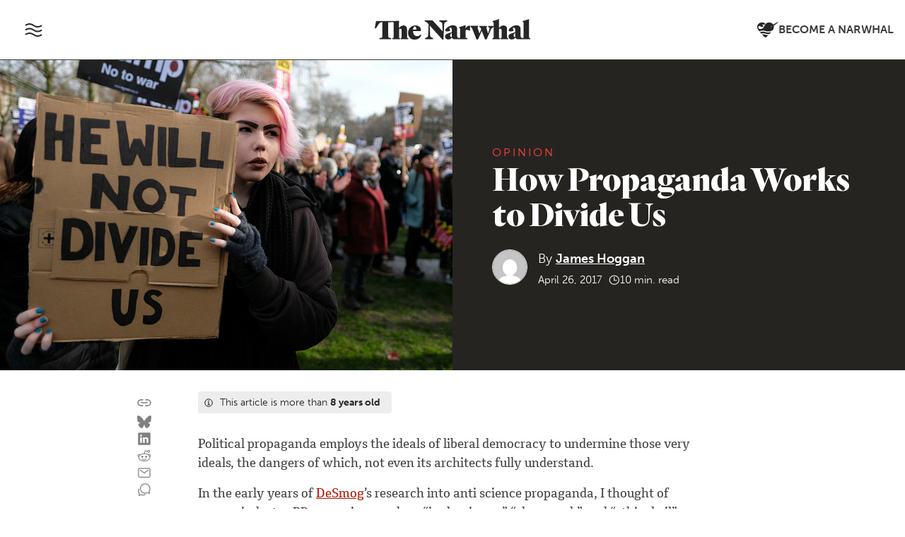

--- FILE ---
content_type: text/html; charset=utf-8
request_url: https://www.google.com/recaptcha/api2/anchor?ar=1&k=6LdqXrcZAAAAAMz-eLqMJbUrWXSfpD8SWvdBbDr_&co=aHR0cHM6Ly90aGVuYXJ3aGFsLmNhOjQ0Mw..&hl=en&v=PoyoqOPhxBO7pBk68S4YbpHZ&size=invisible&anchor-ms=20000&execute-ms=30000&cb=miunb8nihy2n
body_size: 48605
content:
<!DOCTYPE HTML><html dir="ltr" lang="en"><head><meta http-equiv="Content-Type" content="text/html; charset=UTF-8">
<meta http-equiv="X-UA-Compatible" content="IE=edge">
<title>reCAPTCHA</title>
<style type="text/css">
/* cyrillic-ext */
@font-face {
  font-family: 'Roboto';
  font-style: normal;
  font-weight: 400;
  font-stretch: 100%;
  src: url(//fonts.gstatic.com/s/roboto/v48/KFO7CnqEu92Fr1ME7kSn66aGLdTylUAMa3GUBHMdazTgWw.woff2) format('woff2');
  unicode-range: U+0460-052F, U+1C80-1C8A, U+20B4, U+2DE0-2DFF, U+A640-A69F, U+FE2E-FE2F;
}
/* cyrillic */
@font-face {
  font-family: 'Roboto';
  font-style: normal;
  font-weight: 400;
  font-stretch: 100%;
  src: url(//fonts.gstatic.com/s/roboto/v48/KFO7CnqEu92Fr1ME7kSn66aGLdTylUAMa3iUBHMdazTgWw.woff2) format('woff2');
  unicode-range: U+0301, U+0400-045F, U+0490-0491, U+04B0-04B1, U+2116;
}
/* greek-ext */
@font-face {
  font-family: 'Roboto';
  font-style: normal;
  font-weight: 400;
  font-stretch: 100%;
  src: url(//fonts.gstatic.com/s/roboto/v48/KFO7CnqEu92Fr1ME7kSn66aGLdTylUAMa3CUBHMdazTgWw.woff2) format('woff2');
  unicode-range: U+1F00-1FFF;
}
/* greek */
@font-face {
  font-family: 'Roboto';
  font-style: normal;
  font-weight: 400;
  font-stretch: 100%;
  src: url(//fonts.gstatic.com/s/roboto/v48/KFO7CnqEu92Fr1ME7kSn66aGLdTylUAMa3-UBHMdazTgWw.woff2) format('woff2');
  unicode-range: U+0370-0377, U+037A-037F, U+0384-038A, U+038C, U+038E-03A1, U+03A3-03FF;
}
/* math */
@font-face {
  font-family: 'Roboto';
  font-style: normal;
  font-weight: 400;
  font-stretch: 100%;
  src: url(//fonts.gstatic.com/s/roboto/v48/KFO7CnqEu92Fr1ME7kSn66aGLdTylUAMawCUBHMdazTgWw.woff2) format('woff2');
  unicode-range: U+0302-0303, U+0305, U+0307-0308, U+0310, U+0312, U+0315, U+031A, U+0326-0327, U+032C, U+032F-0330, U+0332-0333, U+0338, U+033A, U+0346, U+034D, U+0391-03A1, U+03A3-03A9, U+03B1-03C9, U+03D1, U+03D5-03D6, U+03F0-03F1, U+03F4-03F5, U+2016-2017, U+2034-2038, U+203C, U+2040, U+2043, U+2047, U+2050, U+2057, U+205F, U+2070-2071, U+2074-208E, U+2090-209C, U+20D0-20DC, U+20E1, U+20E5-20EF, U+2100-2112, U+2114-2115, U+2117-2121, U+2123-214F, U+2190, U+2192, U+2194-21AE, U+21B0-21E5, U+21F1-21F2, U+21F4-2211, U+2213-2214, U+2216-22FF, U+2308-230B, U+2310, U+2319, U+231C-2321, U+2336-237A, U+237C, U+2395, U+239B-23B7, U+23D0, U+23DC-23E1, U+2474-2475, U+25AF, U+25B3, U+25B7, U+25BD, U+25C1, U+25CA, U+25CC, U+25FB, U+266D-266F, U+27C0-27FF, U+2900-2AFF, U+2B0E-2B11, U+2B30-2B4C, U+2BFE, U+3030, U+FF5B, U+FF5D, U+1D400-1D7FF, U+1EE00-1EEFF;
}
/* symbols */
@font-face {
  font-family: 'Roboto';
  font-style: normal;
  font-weight: 400;
  font-stretch: 100%;
  src: url(//fonts.gstatic.com/s/roboto/v48/KFO7CnqEu92Fr1ME7kSn66aGLdTylUAMaxKUBHMdazTgWw.woff2) format('woff2');
  unicode-range: U+0001-000C, U+000E-001F, U+007F-009F, U+20DD-20E0, U+20E2-20E4, U+2150-218F, U+2190, U+2192, U+2194-2199, U+21AF, U+21E6-21F0, U+21F3, U+2218-2219, U+2299, U+22C4-22C6, U+2300-243F, U+2440-244A, U+2460-24FF, U+25A0-27BF, U+2800-28FF, U+2921-2922, U+2981, U+29BF, U+29EB, U+2B00-2BFF, U+4DC0-4DFF, U+FFF9-FFFB, U+10140-1018E, U+10190-1019C, U+101A0, U+101D0-101FD, U+102E0-102FB, U+10E60-10E7E, U+1D2C0-1D2D3, U+1D2E0-1D37F, U+1F000-1F0FF, U+1F100-1F1AD, U+1F1E6-1F1FF, U+1F30D-1F30F, U+1F315, U+1F31C, U+1F31E, U+1F320-1F32C, U+1F336, U+1F378, U+1F37D, U+1F382, U+1F393-1F39F, U+1F3A7-1F3A8, U+1F3AC-1F3AF, U+1F3C2, U+1F3C4-1F3C6, U+1F3CA-1F3CE, U+1F3D4-1F3E0, U+1F3ED, U+1F3F1-1F3F3, U+1F3F5-1F3F7, U+1F408, U+1F415, U+1F41F, U+1F426, U+1F43F, U+1F441-1F442, U+1F444, U+1F446-1F449, U+1F44C-1F44E, U+1F453, U+1F46A, U+1F47D, U+1F4A3, U+1F4B0, U+1F4B3, U+1F4B9, U+1F4BB, U+1F4BF, U+1F4C8-1F4CB, U+1F4D6, U+1F4DA, U+1F4DF, U+1F4E3-1F4E6, U+1F4EA-1F4ED, U+1F4F7, U+1F4F9-1F4FB, U+1F4FD-1F4FE, U+1F503, U+1F507-1F50B, U+1F50D, U+1F512-1F513, U+1F53E-1F54A, U+1F54F-1F5FA, U+1F610, U+1F650-1F67F, U+1F687, U+1F68D, U+1F691, U+1F694, U+1F698, U+1F6AD, U+1F6B2, U+1F6B9-1F6BA, U+1F6BC, U+1F6C6-1F6CF, U+1F6D3-1F6D7, U+1F6E0-1F6EA, U+1F6F0-1F6F3, U+1F6F7-1F6FC, U+1F700-1F7FF, U+1F800-1F80B, U+1F810-1F847, U+1F850-1F859, U+1F860-1F887, U+1F890-1F8AD, U+1F8B0-1F8BB, U+1F8C0-1F8C1, U+1F900-1F90B, U+1F93B, U+1F946, U+1F984, U+1F996, U+1F9E9, U+1FA00-1FA6F, U+1FA70-1FA7C, U+1FA80-1FA89, U+1FA8F-1FAC6, U+1FACE-1FADC, U+1FADF-1FAE9, U+1FAF0-1FAF8, U+1FB00-1FBFF;
}
/* vietnamese */
@font-face {
  font-family: 'Roboto';
  font-style: normal;
  font-weight: 400;
  font-stretch: 100%;
  src: url(//fonts.gstatic.com/s/roboto/v48/KFO7CnqEu92Fr1ME7kSn66aGLdTylUAMa3OUBHMdazTgWw.woff2) format('woff2');
  unicode-range: U+0102-0103, U+0110-0111, U+0128-0129, U+0168-0169, U+01A0-01A1, U+01AF-01B0, U+0300-0301, U+0303-0304, U+0308-0309, U+0323, U+0329, U+1EA0-1EF9, U+20AB;
}
/* latin-ext */
@font-face {
  font-family: 'Roboto';
  font-style: normal;
  font-weight: 400;
  font-stretch: 100%;
  src: url(//fonts.gstatic.com/s/roboto/v48/KFO7CnqEu92Fr1ME7kSn66aGLdTylUAMa3KUBHMdazTgWw.woff2) format('woff2');
  unicode-range: U+0100-02BA, U+02BD-02C5, U+02C7-02CC, U+02CE-02D7, U+02DD-02FF, U+0304, U+0308, U+0329, U+1D00-1DBF, U+1E00-1E9F, U+1EF2-1EFF, U+2020, U+20A0-20AB, U+20AD-20C0, U+2113, U+2C60-2C7F, U+A720-A7FF;
}
/* latin */
@font-face {
  font-family: 'Roboto';
  font-style: normal;
  font-weight: 400;
  font-stretch: 100%;
  src: url(//fonts.gstatic.com/s/roboto/v48/KFO7CnqEu92Fr1ME7kSn66aGLdTylUAMa3yUBHMdazQ.woff2) format('woff2');
  unicode-range: U+0000-00FF, U+0131, U+0152-0153, U+02BB-02BC, U+02C6, U+02DA, U+02DC, U+0304, U+0308, U+0329, U+2000-206F, U+20AC, U+2122, U+2191, U+2193, U+2212, U+2215, U+FEFF, U+FFFD;
}
/* cyrillic-ext */
@font-face {
  font-family: 'Roboto';
  font-style: normal;
  font-weight: 500;
  font-stretch: 100%;
  src: url(//fonts.gstatic.com/s/roboto/v48/KFO7CnqEu92Fr1ME7kSn66aGLdTylUAMa3GUBHMdazTgWw.woff2) format('woff2');
  unicode-range: U+0460-052F, U+1C80-1C8A, U+20B4, U+2DE0-2DFF, U+A640-A69F, U+FE2E-FE2F;
}
/* cyrillic */
@font-face {
  font-family: 'Roboto';
  font-style: normal;
  font-weight: 500;
  font-stretch: 100%;
  src: url(//fonts.gstatic.com/s/roboto/v48/KFO7CnqEu92Fr1ME7kSn66aGLdTylUAMa3iUBHMdazTgWw.woff2) format('woff2');
  unicode-range: U+0301, U+0400-045F, U+0490-0491, U+04B0-04B1, U+2116;
}
/* greek-ext */
@font-face {
  font-family: 'Roboto';
  font-style: normal;
  font-weight: 500;
  font-stretch: 100%;
  src: url(//fonts.gstatic.com/s/roboto/v48/KFO7CnqEu92Fr1ME7kSn66aGLdTylUAMa3CUBHMdazTgWw.woff2) format('woff2');
  unicode-range: U+1F00-1FFF;
}
/* greek */
@font-face {
  font-family: 'Roboto';
  font-style: normal;
  font-weight: 500;
  font-stretch: 100%;
  src: url(//fonts.gstatic.com/s/roboto/v48/KFO7CnqEu92Fr1ME7kSn66aGLdTylUAMa3-UBHMdazTgWw.woff2) format('woff2');
  unicode-range: U+0370-0377, U+037A-037F, U+0384-038A, U+038C, U+038E-03A1, U+03A3-03FF;
}
/* math */
@font-face {
  font-family: 'Roboto';
  font-style: normal;
  font-weight: 500;
  font-stretch: 100%;
  src: url(//fonts.gstatic.com/s/roboto/v48/KFO7CnqEu92Fr1ME7kSn66aGLdTylUAMawCUBHMdazTgWw.woff2) format('woff2');
  unicode-range: U+0302-0303, U+0305, U+0307-0308, U+0310, U+0312, U+0315, U+031A, U+0326-0327, U+032C, U+032F-0330, U+0332-0333, U+0338, U+033A, U+0346, U+034D, U+0391-03A1, U+03A3-03A9, U+03B1-03C9, U+03D1, U+03D5-03D6, U+03F0-03F1, U+03F4-03F5, U+2016-2017, U+2034-2038, U+203C, U+2040, U+2043, U+2047, U+2050, U+2057, U+205F, U+2070-2071, U+2074-208E, U+2090-209C, U+20D0-20DC, U+20E1, U+20E5-20EF, U+2100-2112, U+2114-2115, U+2117-2121, U+2123-214F, U+2190, U+2192, U+2194-21AE, U+21B0-21E5, U+21F1-21F2, U+21F4-2211, U+2213-2214, U+2216-22FF, U+2308-230B, U+2310, U+2319, U+231C-2321, U+2336-237A, U+237C, U+2395, U+239B-23B7, U+23D0, U+23DC-23E1, U+2474-2475, U+25AF, U+25B3, U+25B7, U+25BD, U+25C1, U+25CA, U+25CC, U+25FB, U+266D-266F, U+27C0-27FF, U+2900-2AFF, U+2B0E-2B11, U+2B30-2B4C, U+2BFE, U+3030, U+FF5B, U+FF5D, U+1D400-1D7FF, U+1EE00-1EEFF;
}
/* symbols */
@font-face {
  font-family: 'Roboto';
  font-style: normal;
  font-weight: 500;
  font-stretch: 100%;
  src: url(//fonts.gstatic.com/s/roboto/v48/KFO7CnqEu92Fr1ME7kSn66aGLdTylUAMaxKUBHMdazTgWw.woff2) format('woff2');
  unicode-range: U+0001-000C, U+000E-001F, U+007F-009F, U+20DD-20E0, U+20E2-20E4, U+2150-218F, U+2190, U+2192, U+2194-2199, U+21AF, U+21E6-21F0, U+21F3, U+2218-2219, U+2299, U+22C4-22C6, U+2300-243F, U+2440-244A, U+2460-24FF, U+25A0-27BF, U+2800-28FF, U+2921-2922, U+2981, U+29BF, U+29EB, U+2B00-2BFF, U+4DC0-4DFF, U+FFF9-FFFB, U+10140-1018E, U+10190-1019C, U+101A0, U+101D0-101FD, U+102E0-102FB, U+10E60-10E7E, U+1D2C0-1D2D3, U+1D2E0-1D37F, U+1F000-1F0FF, U+1F100-1F1AD, U+1F1E6-1F1FF, U+1F30D-1F30F, U+1F315, U+1F31C, U+1F31E, U+1F320-1F32C, U+1F336, U+1F378, U+1F37D, U+1F382, U+1F393-1F39F, U+1F3A7-1F3A8, U+1F3AC-1F3AF, U+1F3C2, U+1F3C4-1F3C6, U+1F3CA-1F3CE, U+1F3D4-1F3E0, U+1F3ED, U+1F3F1-1F3F3, U+1F3F5-1F3F7, U+1F408, U+1F415, U+1F41F, U+1F426, U+1F43F, U+1F441-1F442, U+1F444, U+1F446-1F449, U+1F44C-1F44E, U+1F453, U+1F46A, U+1F47D, U+1F4A3, U+1F4B0, U+1F4B3, U+1F4B9, U+1F4BB, U+1F4BF, U+1F4C8-1F4CB, U+1F4D6, U+1F4DA, U+1F4DF, U+1F4E3-1F4E6, U+1F4EA-1F4ED, U+1F4F7, U+1F4F9-1F4FB, U+1F4FD-1F4FE, U+1F503, U+1F507-1F50B, U+1F50D, U+1F512-1F513, U+1F53E-1F54A, U+1F54F-1F5FA, U+1F610, U+1F650-1F67F, U+1F687, U+1F68D, U+1F691, U+1F694, U+1F698, U+1F6AD, U+1F6B2, U+1F6B9-1F6BA, U+1F6BC, U+1F6C6-1F6CF, U+1F6D3-1F6D7, U+1F6E0-1F6EA, U+1F6F0-1F6F3, U+1F6F7-1F6FC, U+1F700-1F7FF, U+1F800-1F80B, U+1F810-1F847, U+1F850-1F859, U+1F860-1F887, U+1F890-1F8AD, U+1F8B0-1F8BB, U+1F8C0-1F8C1, U+1F900-1F90B, U+1F93B, U+1F946, U+1F984, U+1F996, U+1F9E9, U+1FA00-1FA6F, U+1FA70-1FA7C, U+1FA80-1FA89, U+1FA8F-1FAC6, U+1FACE-1FADC, U+1FADF-1FAE9, U+1FAF0-1FAF8, U+1FB00-1FBFF;
}
/* vietnamese */
@font-face {
  font-family: 'Roboto';
  font-style: normal;
  font-weight: 500;
  font-stretch: 100%;
  src: url(//fonts.gstatic.com/s/roboto/v48/KFO7CnqEu92Fr1ME7kSn66aGLdTylUAMa3OUBHMdazTgWw.woff2) format('woff2');
  unicode-range: U+0102-0103, U+0110-0111, U+0128-0129, U+0168-0169, U+01A0-01A1, U+01AF-01B0, U+0300-0301, U+0303-0304, U+0308-0309, U+0323, U+0329, U+1EA0-1EF9, U+20AB;
}
/* latin-ext */
@font-face {
  font-family: 'Roboto';
  font-style: normal;
  font-weight: 500;
  font-stretch: 100%;
  src: url(//fonts.gstatic.com/s/roboto/v48/KFO7CnqEu92Fr1ME7kSn66aGLdTylUAMa3KUBHMdazTgWw.woff2) format('woff2');
  unicode-range: U+0100-02BA, U+02BD-02C5, U+02C7-02CC, U+02CE-02D7, U+02DD-02FF, U+0304, U+0308, U+0329, U+1D00-1DBF, U+1E00-1E9F, U+1EF2-1EFF, U+2020, U+20A0-20AB, U+20AD-20C0, U+2113, U+2C60-2C7F, U+A720-A7FF;
}
/* latin */
@font-face {
  font-family: 'Roboto';
  font-style: normal;
  font-weight: 500;
  font-stretch: 100%;
  src: url(//fonts.gstatic.com/s/roboto/v48/KFO7CnqEu92Fr1ME7kSn66aGLdTylUAMa3yUBHMdazQ.woff2) format('woff2');
  unicode-range: U+0000-00FF, U+0131, U+0152-0153, U+02BB-02BC, U+02C6, U+02DA, U+02DC, U+0304, U+0308, U+0329, U+2000-206F, U+20AC, U+2122, U+2191, U+2193, U+2212, U+2215, U+FEFF, U+FFFD;
}
/* cyrillic-ext */
@font-face {
  font-family: 'Roboto';
  font-style: normal;
  font-weight: 900;
  font-stretch: 100%;
  src: url(//fonts.gstatic.com/s/roboto/v48/KFO7CnqEu92Fr1ME7kSn66aGLdTylUAMa3GUBHMdazTgWw.woff2) format('woff2');
  unicode-range: U+0460-052F, U+1C80-1C8A, U+20B4, U+2DE0-2DFF, U+A640-A69F, U+FE2E-FE2F;
}
/* cyrillic */
@font-face {
  font-family: 'Roboto';
  font-style: normal;
  font-weight: 900;
  font-stretch: 100%;
  src: url(//fonts.gstatic.com/s/roboto/v48/KFO7CnqEu92Fr1ME7kSn66aGLdTylUAMa3iUBHMdazTgWw.woff2) format('woff2');
  unicode-range: U+0301, U+0400-045F, U+0490-0491, U+04B0-04B1, U+2116;
}
/* greek-ext */
@font-face {
  font-family: 'Roboto';
  font-style: normal;
  font-weight: 900;
  font-stretch: 100%;
  src: url(//fonts.gstatic.com/s/roboto/v48/KFO7CnqEu92Fr1ME7kSn66aGLdTylUAMa3CUBHMdazTgWw.woff2) format('woff2');
  unicode-range: U+1F00-1FFF;
}
/* greek */
@font-face {
  font-family: 'Roboto';
  font-style: normal;
  font-weight: 900;
  font-stretch: 100%;
  src: url(//fonts.gstatic.com/s/roboto/v48/KFO7CnqEu92Fr1ME7kSn66aGLdTylUAMa3-UBHMdazTgWw.woff2) format('woff2');
  unicode-range: U+0370-0377, U+037A-037F, U+0384-038A, U+038C, U+038E-03A1, U+03A3-03FF;
}
/* math */
@font-face {
  font-family: 'Roboto';
  font-style: normal;
  font-weight: 900;
  font-stretch: 100%;
  src: url(//fonts.gstatic.com/s/roboto/v48/KFO7CnqEu92Fr1ME7kSn66aGLdTylUAMawCUBHMdazTgWw.woff2) format('woff2');
  unicode-range: U+0302-0303, U+0305, U+0307-0308, U+0310, U+0312, U+0315, U+031A, U+0326-0327, U+032C, U+032F-0330, U+0332-0333, U+0338, U+033A, U+0346, U+034D, U+0391-03A1, U+03A3-03A9, U+03B1-03C9, U+03D1, U+03D5-03D6, U+03F0-03F1, U+03F4-03F5, U+2016-2017, U+2034-2038, U+203C, U+2040, U+2043, U+2047, U+2050, U+2057, U+205F, U+2070-2071, U+2074-208E, U+2090-209C, U+20D0-20DC, U+20E1, U+20E5-20EF, U+2100-2112, U+2114-2115, U+2117-2121, U+2123-214F, U+2190, U+2192, U+2194-21AE, U+21B0-21E5, U+21F1-21F2, U+21F4-2211, U+2213-2214, U+2216-22FF, U+2308-230B, U+2310, U+2319, U+231C-2321, U+2336-237A, U+237C, U+2395, U+239B-23B7, U+23D0, U+23DC-23E1, U+2474-2475, U+25AF, U+25B3, U+25B7, U+25BD, U+25C1, U+25CA, U+25CC, U+25FB, U+266D-266F, U+27C0-27FF, U+2900-2AFF, U+2B0E-2B11, U+2B30-2B4C, U+2BFE, U+3030, U+FF5B, U+FF5D, U+1D400-1D7FF, U+1EE00-1EEFF;
}
/* symbols */
@font-face {
  font-family: 'Roboto';
  font-style: normal;
  font-weight: 900;
  font-stretch: 100%;
  src: url(//fonts.gstatic.com/s/roboto/v48/KFO7CnqEu92Fr1ME7kSn66aGLdTylUAMaxKUBHMdazTgWw.woff2) format('woff2');
  unicode-range: U+0001-000C, U+000E-001F, U+007F-009F, U+20DD-20E0, U+20E2-20E4, U+2150-218F, U+2190, U+2192, U+2194-2199, U+21AF, U+21E6-21F0, U+21F3, U+2218-2219, U+2299, U+22C4-22C6, U+2300-243F, U+2440-244A, U+2460-24FF, U+25A0-27BF, U+2800-28FF, U+2921-2922, U+2981, U+29BF, U+29EB, U+2B00-2BFF, U+4DC0-4DFF, U+FFF9-FFFB, U+10140-1018E, U+10190-1019C, U+101A0, U+101D0-101FD, U+102E0-102FB, U+10E60-10E7E, U+1D2C0-1D2D3, U+1D2E0-1D37F, U+1F000-1F0FF, U+1F100-1F1AD, U+1F1E6-1F1FF, U+1F30D-1F30F, U+1F315, U+1F31C, U+1F31E, U+1F320-1F32C, U+1F336, U+1F378, U+1F37D, U+1F382, U+1F393-1F39F, U+1F3A7-1F3A8, U+1F3AC-1F3AF, U+1F3C2, U+1F3C4-1F3C6, U+1F3CA-1F3CE, U+1F3D4-1F3E0, U+1F3ED, U+1F3F1-1F3F3, U+1F3F5-1F3F7, U+1F408, U+1F415, U+1F41F, U+1F426, U+1F43F, U+1F441-1F442, U+1F444, U+1F446-1F449, U+1F44C-1F44E, U+1F453, U+1F46A, U+1F47D, U+1F4A3, U+1F4B0, U+1F4B3, U+1F4B9, U+1F4BB, U+1F4BF, U+1F4C8-1F4CB, U+1F4D6, U+1F4DA, U+1F4DF, U+1F4E3-1F4E6, U+1F4EA-1F4ED, U+1F4F7, U+1F4F9-1F4FB, U+1F4FD-1F4FE, U+1F503, U+1F507-1F50B, U+1F50D, U+1F512-1F513, U+1F53E-1F54A, U+1F54F-1F5FA, U+1F610, U+1F650-1F67F, U+1F687, U+1F68D, U+1F691, U+1F694, U+1F698, U+1F6AD, U+1F6B2, U+1F6B9-1F6BA, U+1F6BC, U+1F6C6-1F6CF, U+1F6D3-1F6D7, U+1F6E0-1F6EA, U+1F6F0-1F6F3, U+1F6F7-1F6FC, U+1F700-1F7FF, U+1F800-1F80B, U+1F810-1F847, U+1F850-1F859, U+1F860-1F887, U+1F890-1F8AD, U+1F8B0-1F8BB, U+1F8C0-1F8C1, U+1F900-1F90B, U+1F93B, U+1F946, U+1F984, U+1F996, U+1F9E9, U+1FA00-1FA6F, U+1FA70-1FA7C, U+1FA80-1FA89, U+1FA8F-1FAC6, U+1FACE-1FADC, U+1FADF-1FAE9, U+1FAF0-1FAF8, U+1FB00-1FBFF;
}
/* vietnamese */
@font-face {
  font-family: 'Roboto';
  font-style: normal;
  font-weight: 900;
  font-stretch: 100%;
  src: url(//fonts.gstatic.com/s/roboto/v48/KFO7CnqEu92Fr1ME7kSn66aGLdTylUAMa3OUBHMdazTgWw.woff2) format('woff2');
  unicode-range: U+0102-0103, U+0110-0111, U+0128-0129, U+0168-0169, U+01A0-01A1, U+01AF-01B0, U+0300-0301, U+0303-0304, U+0308-0309, U+0323, U+0329, U+1EA0-1EF9, U+20AB;
}
/* latin-ext */
@font-face {
  font-family: 'Roboto';
  font-style: normal;
  font-weight: 900;
  font-stretch: 100%;
  src: url(//fonts.gstatic.com/s/roboto/v48/KFO7CnqEu92Fr1ME7kSn66aGLdTylUAMa3KUBHMdazTgWw.woff2) format('woff2');
  unicode-range: U+0100-02BA, U+02BD-02C5, U+02C7-02CC, U+02CE-02D7, U+02DD-02FF, U+0304, U+0308, U+0329, U+1D00-1DBF, U+1E00-1E9F, U+1EF2-1EFF, U+2020, U+20A0-20AB, U+20AD-20C0, U+2113, U+2C60-2C7F, U+A720-A7FF;
}
/* latin */
@font-face {
  font-family: 'Roboto';
  font-style: normal;
  font-weight: 900;
  font-stretch: 100%;
  src: url(//fonts.gstatic.com/s/roboto/v48/KFO7CnqEu92Fr1ME7kSn66aGLdTylUAMa3yUBHMdazQ.woff2) format('woff2');
  unicode-range: U+0000-00FF, U+0131, U+0152-0153, U+02BB-02BC, U+02C6, U+02DA, U+02DC, U+0304, U+0308, U+0329, U+2000-206F, U+20AC, U+2122, U+2191, U+2193, U+2212, U+2215, U+FEFF, U+FFFD;
}

</style>
<link rel="stylesheet" type="text/css" href="https://www.gstatic.com/recaptcha/releases/PoyoqOPhxBO7pBk68S4YbpHZ/styles__ltr.css">
<script nonce="dDRJg_IpKW2E8yL58sYZmg" type="text/javascript">window['__recaptcha_api'] = 'https://www.google.com/recaptcha/api2/';</script>
<script type="text/javascript" src="https://www.gstatic.com/recaptcha/releases/PoyoqOPhxBO7pBk68S4YbpHZ/recaptcha__en.js" nonce="dDRJg_IpKW2E8yL58sYZmg">
      
    </script></head>
<body><div id="rc-anchor-alert" class="rc-anchor-alert"></div>
<input type="hidden" id="recaptcha-token" value="[base64]">
<script type="text/javascript" nonce="dDRJg_IpKW2E8yL58sYZmg">
      recaptcha.anchor.Main.init("[\x22ainput\x22,[\x22bgdata\x22,\x22\x22,\[base64]/[base64]/[base64]/[base64]/[base64]/[base64]/KGcoTywyNTMsTy5PKSxVRyhPLEMpKTpnKE8sMjUzLEMpLE8pKSxsKSksTykpfSxieT1mdW5jdGlvbihDLE8sdSxsKXtmb3IobD0odT1SKEMpLDApO08+MDtPLS0pbD1sPDw4fFooQyk7ZyhDLHUsbCl9LFVHPWZ1bmN0aW9uKEMsTyl7Qy5pLmxlbmd0aD4xMDQ/[base64]/[base64]/[base64]/[base64]/[base64]/[base64]/[base64]\\u003d\x22,\[base64]\\u003d\x22,\[base64]/[base64]/CnxDDoTgxO8OeScKVw6DDpH/DqcOcw5jDsEbDoUzDokbCtcK9w6xww6wkE1ofAsKFwpfCvw/[base64]/CscO0b03DrH8lwpNwwrRzwpQnwqozwp8odWzDs1fDjMOTCS88IBDCicK2wqk4FWfCrcOrZSnCqTnDqMKAM8KzAcKAGMOJw5NwwrvDs2vCjAzDuBAbw6rCpcK2eRxiw6dgesODbcOMw6J/JcOGJ09EQHNNwoUUCwvChwDCoMOmfnfDu8OxwpPDlsKaJwAYwrjCnMOsw4PCqVfClQUQbgptPsKkO8O5McOrQMKiwoQRwp/Cu8OtIsKaeh3DnT0Twq45acK0wpzDssKbwrUwwpNRDm7CuXXCqDrDrWLCjx9BwqAzHTc6GmVow6g/RsKCwqvDgF3Ct8OSNHrDiA3CtxPCk2BGck8HQSkhw5R8E8KwTsO1w55VVkvCs8OZw53DtQXCuMOrXxtBBjfDv8KfwpYEw6Q+wrvDknlDf8KkDcKWWF3CrHoTwqLDjsO+wq4rwqdKQ8Ozw45Jw6wewoEVasKxw6/[base64]/biHDjcOqPzZ4w4slZS89bsOoNMKmI2zDrzIXdkjClWIVw6oHGkzDoMOREsOmwq/[base64]/Co1PCgEzCgcOpw7YVSsOIe1gSwrc+CcOhDi4vw6LCv8Ksw4zCssKww7EhbcOpwpvDjy7Ds8O9dcOCCh3CvMO8cDzChMKiw6l2woLCvMOpwrA3JRbCn8KOZi8Ww7XCtzRuw6/[base64]/Ds3F1wrfCumt/wphRRmHDpyjCm8KEw7HCjUDCqxTDsyFRWMKZw4XCtcKzw7nCpCEOw53DlMO5WhzCuMOOw4PCrcOcezQFwqDChSQ2E28Fw6TDucOYwqnCmGBAcW3DoUvClsOACcKIQmZ/w4bCsMKiGMKtw4h+w6Q/wq7CqlDDtDwVARPDj8KgYMK8w4UTw4/[base64]/CqkPDuMKRaVEcOUjCkcKiQAXDrW0dw4x6w5clOVIUemPDp8K8QFTCoMKwRsK0d8OwwpVdaMKGaFYEw4fDqHHDlyIxw78fFRlGw7Newr/[base64]/Dh8K5wpnDkcKUdsKZSw/DrVPCmXnDqcKkwoPCscORw6NJwr8Kw43CqFfDpcKqw7XCnFDDucO/eHotw4Q3w6pWCsKEwoYOVMKsw4bDsQvDqX/DjBYmw7tPwo3CpzrDscKSV8O6wqHCm8KUw4FMLV7Dqilbw4VewpdQw4BEw4V/Y8KHDQDCr8Oww7fCqsO1RDcUwopxYx1gw6fDmHrCknY9esO/[base64]/wqLDpynCk8KET8KSw53CnsKAwo/[base64]/Cq8O5bnzCmcK4LcOhNWDDgkkYKR7DsMOpcQVOP8KqHHfCsMKjEMKqJgvDjDJJw7XDj8OHQsOFwozDmxbCqcKLa0/CqGtpw6E6wq9jwph+XcOCHUEzXGUHw4gYdT/DrcOAHMOpwoXDhsKdwqF6IzbDrX7DqXR4XC/CsMOwCMKHw7QBVMKjbsKFb8KWw4AVaTQ9TjHCtcKFw40qwrPCssKQwqILw7Z1w6pUQcKCw50OBsKOw4ILWmnDowpmFhrCjX/CnwIiw5HClz3DicKLw6fCvTsLb8KtV3E3f8O5VcOGwr/Dq8Oaw6oAwrvCtcKveBPDnkd/[base64]/[base64]/[base64]/LMOsB30qw5NBw7ltMcOgw7jCgioAw5Z9AQDCsjbDr8O9wokTPcOvFMOIwqsjdVHDucKPwoPDtsK8w4/CocO1UQ3CqsKYF8OvwpQqQl8ePA7Cv8OKw5nDmMKDw4HDqm5TXU5tfVXCm8KzUcK1TMO5w5rCiMOAw7R+K8Ovb8KSwpfCmMOtwo3DggETM8OVDE5BY8KCw70YOMK/TsKGwoLCg8KETy5HC2bDucO0eMKWD0EFW2fDg8OjFmB1PWQTw55rw4wCDcOTwrhfwqHDgQloZkDCkMK4wp8LwqEBAisrw43DisK9JcKlchnCi8OZwpLCqcKTw7jDisKcwqXCuSzDscK5wpo/wozCuMK9BVTCuCJ1WsKzwozCt8O7w5wew4xBAMO6w7Z/Q8OkSMOGwpbDujkpwrvDmcKYesKmwoJMLQBJwo9hwrPDsMOuwq3DpUvCv8OcYEfDscOowrbCr11Rw48OwrVsXsOIw60MwobCrCIdGT1nwqHDvEDCmlotwoUiwojDlcKEF8KPw7wJw6RCbMOpwqRJwoUwwoTDrwjCisKow7IHD2JBw65yOSHDtn/[base64]/DpMOnTzrCjMOaRRPCvTsvPsKZW8OYw5vCosKzwp/DsHnDr8KBw4d7VcOiw41WwrPClj/CnynDg8KdPTDCpgjCqMOOMUDDgMOWw7LCqGt/JMOqUFbDiMKAZcODdMK+w7Mzwpg0wo3Dj8K8wr/[base64]/Cq8KawrFpwozCi03DksKNM8Odw65yw6vCnRTCqmQRZR7CgcONw7JTTmXCsGfDo8KfVn/[base64]/CqGMKD8Opw7/[base64]/DmC7CtUTDtMOtSRrDuRzCvMO+KMKaw4/CvsKow5FRw7HDtkzDtz4TQzoGw7fDpUPDkcOzw5DCmMKwWsOIw7ErPCVswpUnHFx4UzsKBMO8MjvDg8K7UFE6wrYbw7HDucKzTMOhMTzChGhEw4sEcXvCsCJAesOYw7LCk0zCjHwmUsOLYVVow43Djz8gw6MCEcKXwrrDhcK3eMO/wpnDhGHDk1UDw79jwq/[base64]/DEQjwpY/w4rDkU4kw7XCn8K3worCpsO3w6MyEVB1P8O6WMKUw7zCpsKQLTTDn8KRwoQjUsKOwpl5w7A5wpfCj8OZKMKsN3M3b8KSeEfCtMKMJDxZw6odw7s3J8OiHMKRIQlZwqYEw4nCu8KlTXHDtMKywoLDp1U8R8OcPTM/EcKLEj7CtcKjYcKcYcOvC1TCq3fCqMKYOA0lYxkqwoksUHRywqzCnxLCiRrDhxHCvjxvFcOhPHYhw7Ffwo/DusKVw7XDosKpbXhkwq3DpWxTwowOXihwbhTCv1rCrEbCucOzwr8YwoDChMKAw4JMQB9/W8O1wq7CjSbDqn7CvsOaIMOawpzCin7DpsKCJsKMwp1KHBx5csOFw6oPHS7DscOyNcKew4DCoDAyRgXCsTgzwpJHw7LDtDjCiDsYwr7Ci8K/w4lFwpXCsXdGK8O1bEgbwrBRJMKTIQvCn8ORYifCv39lwpdoZMKhI8Omw6t6dMKmfgLDhkh1wp0PwpVaSDpAdMKVYcOawrVSfsOAZcOcf0UHwoHDviXCnMK9wr5LdWU/KDMIw6bDtsOUwpDCnsO2elTDp3NNccKTw5AlfMOYwqvCixErwr7ClsKuGCx/[base64]/DjBkgJS7CjShjw4nDscKqPU0yAQdZw6/CnsO8w7cZa8ONRcOsLGAnwo/[base64]/DjMKVw4stw4Fjw4jClgpUSsKlw5fCusKnw7/DqSXCscKuE0oLw5UdCMKBwqtzBVLCnWPDpFYfwp3DnDzDoFbDl8OdcsKSwrJ3wpTCoW/Cu1vDicKqKy7DhcK/AMK9wprDqS4xAFTDvcKKOEHDvn5cwrfCoMKGS03ChMOPwo41w7UlBsKNccKiWHTChC7CuzoPw6tZbG/CqcKuw5HCg8Kyw6XCu8ODw50Nwopow4TCksK0wp3DhcOfwoUqwp/CtQ3CgSxUw7fDusKhw5DDisO1wo3DtsKMBynCuMK3ZUEqJMKta8KMDQ/CvsKbw5Ycw5rClcO5woDCiBxfS8KWDsK/wq/CjsKoMhXCjUdQw7LCpcKFwqrDhsORwr8iw5MlwovDn8OLw7LDhMKLHcKwfQXDicOdJcKUVmPDt8KvHkLCvsOVXC7CtMK3f8KiSMOiwo5Aw5Y6wrpNwpXDqizDnsOtfsK3w73DliLDric8IiXCuVEQXG/DjiDCnlTDnBXDgMKTw4VEw7TCq8OcwqkCw6YnXFdswpgdScOHUMK3KMKgwr4Dw6kwwqDClhHDocO0bcK5w6rCo8Ogwrx8QEzDrDfCvcO/w6XCoj9ONTxlwoAtFcKfw7E6d8KhwrYXwqZfbMO9LydpwrnDl8KcBcOTw6AQZzbDgSLCkh3DqE8+Bk3CjWDCmcOCSVkuw7dKwq3CgVtfTxcBaMKwQHrClsO/PsOlw5BpGsO1w5w2wr/DosOXwrpew5QPw51ET8OewrFvKkDDrX5Fwognw5nCvMO0AxINfsODOw/[base64]/wpLDuk1XEQjDqsO4F0XDj2R3ejjChsOSw5fDmMONwoPCpijDmMK4JxnCsMK/wq4Uwq/Dln51woEuA8K5OsKTwrrDocKuWn5iwrHDtz4JfSxbPsOBw4BdMMKGw7LCvQnDh1FIKsO+AAbDosOHwrrDssOswpfDjRwHcwYrHgA9H8Olw4YdZyPDlMK4GsOaajbCr03CjD7CmsOvw5LCoyjDr8OHwqbCr8O8C8OWA8OkOmXCuGUxT8Kiw4/DlMKOwpDDncKZw5Fvwr59w7DCj8KlAsK6wqjCgULCjsKIfk/Ds8OJwqMRGg/CuMKCDsOoBcOIw5vCmsO8RRnDsA3DpcKrw7h4wpxTwpFqXnMkLCp9wrrCkVrDkiN/Ch4Ww5N8dwV+F8K8ZyBMwqwVTX0Owq9yUMKxXMOZTT/CmDzDjcKNw7jDpEzCgsOsPEkRLWXDlcKXw6vDq8OiYcOHIsOew4zCp0TDuMK0CUXCqsKAJsOxw6DDssONXkbCuBrDp2XDhMOyWMKwSsO6X8O3wo1xSMK0wofCsMKseQfCuXM5wo/CuQw4wqZUw4PDq8KVw600cMORwpHDglXDu2HDhsKsJkYgJMOvw4HCqMOFLUYUw67CicKww4ZtE8OtwrTDu0pRwq/[base64]/DhsKdwpfCv3UhMMOFJFZVw7DCm8K5wqfDtsKWwoTDuMKPwpQtw4R2fcK8w7zChxYLXC4Xw4w/aMKHwp3CjMK2wq5RwrrCqcOsUsONw4zCj8OgUWjDvcKmwroEw7wdw6R/Vls4wqhVPV0yfcKuNnjDokB4N0gKw4vDh8OOcMOlecOZw6Ibw6hQw5TCt8KSwp/CnMKiDCLDnXrDswNMWA/[base64]/ChFzCjwPCncOkw7/CvsOEwqMYwqsoBhFxbg10w5XDrVzCuQ7CpyXDusKvASBuen9swokvw7RadMKgw51nfFjCtMKmw4XCjsKsd8KfS8KZw6vDkcKQw4PDjz3CvcOZw5XDisKcLkQTwpLCh8OdwqDDuCpKw7vDs8Kew4HChC8Kwr4sOsK2DCfDucKVwoI6b8K/fkHDrl1SHG5PecKywoNKDDfDqWPCjD00Pl1iajXDgMOOwo3Cvn/DlzwtbiF8wqMlNFM8wq/DmcKhwotaw6pdw77DlsOqwqcjw60kwozDtQrCqhLCiMKrwpPDhBrCgX/DhcObwp80woZJwoZ8AMOKwo7DjAshc8KXw6M2WcOaPsOYTMKmfQ5/[base64]/DqDrDjBHDosKpwplqw4XCjDEIw5kMwpZoMMOfwrfDrgvCpMKQA8OfaSRUOsONEy3Cj8KTCmRmdMK6asK+wpBfwonCr0l6GMO7w7QRRgnCs8KRwrDCgsOnwrF+w4/DgkkcG8Oqw5tQbmHDrMKAGsOWw6DCrcOEP8KUUcKDw7JvEkFowqTDliUgcsOPwpzCoy82dsKfwphIwrRZJT0Rwr9QCjoVwqgxwoY8SR9swpTDu8O4wr5Jwr4wCC3DgMOxAhjDhMKLJMO/[base64]/CilbDjxjCkB5zQi5LBMOmF39ywrXCgWtmLcKVw6J/QhnDvHFTw44Nw6twJn7DrTwOw5LDo8KwwqdaGcKlw7oMVR3DgTVdJEZtwpjCqcK0aHkpw57DnMOpwp/Cu8OUIMKnw4LChsOlw719w7bCm8OSw4oKwqDDqMOfw7HDs0FfwrDCkUrDnMKwBBvCgBrDmk/ChgFVVsOuF13CrDVqw6Q1w4kmwrjCtWwXwqIDwonDosKNwppcwqHDmMOqCBFNesKYLMO8MMK2wrfCpw7CtwTClwU5wpfCsBHChXMiEcKSw5TCucK7wr/Dh8OUw5jCrcKZa8KewqDDgFHDrC3Du8OWU8KOacKNJBVgw7bDl2HDocOZFcOFRsKbJScFWMOUWMOHKgfClyZhRMK6w5vDqsO1wrvClUwMw74Hw4ENw7oMwpbCpTnDsjMiwpHDrgDCncOWUi4gwod2w7gBwrcuTcK0wq4VQMKswoHCrMKEdsKCUwFzw6/CnsKbDRBQX3XCqsKXw4PCmyrDqQ3CqMKSHDzDk8KJw5jChREWXcOJwrIva0kXYMOJwrTDpzTDlVw5wolpZsKmCB5gwr3CrMO/UiYlUw3CtcKNH3XDlhzCrMKANcOBdVhkwplQfcOfwqDCkT89J8KnaMOyKxHDo8Kgw4lrw5bCnWDDgsOUw7Mpfy0Xw4bDicKNwr8rw7t1PsOLaQdyw4TDo8KmOXnDnAfClSYIZsOjw5lyE8OPQlIpw5HDjiJKVcK/X8O/w6TDkcOAEcOtwp/DpnXCisO+JFdXWjszem7DvQ3CtMKPAsKuWcKqEUHCrGQsVVcINsKKwqkFw7rDh1UJHlU6DsOdwr8eR3dGZxROw68GwoYBJFlJLMKtwpwPwqgzQCZbC057JxTCtcOmCH4NwpLCg8KhNMKIB1rDnTTCshQDUhHDqMKEfsKMWsOQwoXDvU/DjApSw7jDuW/ClcOgwqMCe8Ozw511wq0cwpHDr8OZw6nDocOFG8OHLAchPcKUZVwpacOpw5TDkW/CnsO/[base64]/CcOtw5TDq1DCnmzDi8K5wpjCocOdwoxSY8Oowo7DvUUkOCrCmQQbw7s7wqUawoTCqn7ClcOXwofDklhbwqjCicOrOi3Cu8OFw5cLwrTCk2hww4lFwro5w5hXw6fDjsKvWMOHwogUwqMEA8K4PsKFTRXChyXDm8OwbcO7LcKLwrwOw7VNNMK4w5wrwqJ6w6oZOsKow6/ClMO0eVUjw7FNwofChMOfYMOOwqTCrsOTwqpswqbCl8Khw6zDtMKvM1MPw7Z6w4ANFzVNw6JaPcOiPMOLw5hnwpZKwqjCq8KOwr5+KMK/wpfCi8K4CW/[base64]/CqHnDisKRB8K8UzJ2YcOfwqTCrR/[base64]/DuMK3OMOzwqMKEl4Hw7bDq8OobgjDpMKtw4B1w4rDp0RSwo0RdsOnwo7Dp8KhY8K2RDPCkyE/XxTCosKBATTCnG7DlcKcwo3DkcOyw5QxQBnCn0/CswNEwptEEsK3CcKYWEbCrsOtw58fwqRpKWnCpUHDvsKAPywzFzMmL3bCncKBwpQHw5PCrsKKwqIwLg8WG34+fMO9PMOiw4JGd8KRw6w7wqlKwrrDvgrDox/CrcKhSVAtw4TCrjFZw5/Dh8K+w6QRw61ZDMKFwooSIsKpw48bw4zDjcOkVsKyw4vDtsKMZsKmC8Kpd8OMLCXCkiXDhzZtw7PCpWJmFSLCkMOIFsKww406wo5DK8O9wrvCqsKwTRvDujB/w5fCrj/DjHtzwohSw6HDiFp/[base64]/[base64]/CpxPDt1/Dr3Z8bMKich/CigRFacKhG8OINMO7wr/DncKSLiojw7nCisKbw4c9AxkMXDLCjWNjwqPDnsKnfSHCrT9GShLDv1PCncKYHQo/EgnDjB16w5QXw5vCtMOTwrrCpHHDp8KJU8Oyw6LDi0cnwqnDtynDlAEzCk7DvAlzwrQ9FMO5w4QQw5chwoU/w7Flwq0TD8O+wr8cw6jCpD0bTHXCncODXMKlEMOjw6tEI8O1fHLCqQAJw6rCmCnDohtBwocswrgSIDtqFArDkWnDnMKNLsKZfyjDq8KDw6tqACNlw4vCu8KKQgfDjAFbw4LDmcKewo7CusK/[base64]/[base64]/esOzeinCkjvCgkXCtMKUa8OmwrlEdQhZw6dKSg4jSMOBCE90wq/Ctihdw698asKsMC03HMONw6TDh8OHwpHDgsKOcsO9wrg9acKaw7zDucOrwrbDv0kMahvDsmUqwobCn0HDtCg3wrQFHMODwpvDvsOuw4fCicOSIDjDrnomw6TDisOhNMOJw704w5zDumnDgQvDglvCjX9EZsOSUCXDpi13w7fDuV47wqxIw5YpdW/DgcOxKsKzcsKPBsKMacOUZ8OMbXNiHMOfCMOMFFUTw4XDgA3CoE/[base64]/Dk8OVBiDCqMOPwojCn8OrGF3Cr8Ktwo/CsU3DgknDiMORZRwPaMKWw7NGw7jDsHfDhsOEScKGUQHCvFLCkcKtG8OsAlQpw4QTasOHwr4aDMOlKhcNwqfCjcOtwpRdwpA6S3zDjlY4woLDosKVwrPCvMKtwo1GWh/Ct8KfJVoRwpfCisK6AzNSDcO2wpLCkQ/DjMOLeU8GwrTCp8KgOsO2bUHCjMObw5LDusKUw4PDnkpjw5N5WC1zw4sRUlU8EkLDicONB3LCq1XCqxPDlcOhXRTCs8KYHA7CgH/CoXd1IsOtwovDqF7DnWZiL2LCvjrDvcOdwrhkHGorRMO3csKxwpXCpsOpLyPDvjrDpMK2aMKEwpHDlcK6X2TDiE7DuABywoHChsOzAsOTIw9+OULCncK7NMOwAMK1KE/[base64]/DqMKhbcKrw7nDusKhEcKhwpTDhcK4w7nDg3gOI2ssw4DChDHCuVYLw6ovGzd1wqkoOcO/w6hywqrCjMKbeMK+E1NmQ1/[base64]/w6odw57CmsOjaBHCjsO2VkbCu8OBwonCq3rCqMKqRMKPdcKowoVkwqYPw7HDngvCsnPCq8Kiw55lezJVNcOSw5/DlUDCg8KEOh/Dh2UuwqjCtsOlwqI+wr/CucOVwr7DjRLCiU07S3rCohshLcKCU8OAw7YnU8KOQ8O2HUJ4w4XCr8OmPCfCj8KcwrgAX2rDoMODw4N4wpMML8OKIcKdEA7DlFFJG8K6w4bDpjh9VsOhPMO/w7U2QcOlwogJBXZRwrQzLlfCt8OawoV4axHChVROJCTDkRUBAMO+wqfCuhAZw7TDmcKRw7YlJMKqw57Di8OCFMOWw7nDsTfDvyojNMK0wpMiw4p/[base64]/eMOeZsOMQMOhw4YHw4EpwqR5WsK/wrjDj8KMwop1wqLDmMKmw5cKwrxBwo0nw6nCmFtIw6hHw6/DpMK6wrPCgR3Cim/CoAjDuD/DvMONwofDicOVwotAOSUMA1dmQl/CrT3DjsOUw4fDtMKCcMKNw7JdOT3Cm30sUhbDmlBPUMOJPcKyKT3Ckn7DlTzCmG/DngbCocOUEClaw5vDlcOcAUnCqsKLTcOzwp1swrTDjcKTwr7CqsONw4PDoMO5GMKnCHjDscKBR107w5zDrATCo8KiEcKJwopewr/[base64]/[base64]/IzTDtE/[base64]/DtHZ+DkZ/w4rDscORCcOpE1nDrsORwrphw4bDvcOCdcO6wqonw4Q/BUAqw5BfNFrCgyXCmCTClXnDqmfCgEF8wqTDux3DiMOyw4HCt3jCisO+Syhow6B6w606w4/DnMKuXHFWw4Ntw59DL8KCBsOsRcOuAmhvAMKfCxnDrcKPQ8Kaej51wrHDisKsw7XDocKZQX4Gw5NPBiHDpRnDh8O7AcOpwovCnz7CgsORw7tWwqIMwpxXw6dAw5DCnxpxw6c/[base64]/XsKcJ8KCZMODwq7DtMOxw4PCkWHDqj14XsOQBcK8WMKgLsKsw6PDtVhPw6rCp046wq0Iw4BZw5fChMKzw6PDmkHCkBTDnsOBDhnDsg3CpsKXBXhww4Bew7/DmMKIw6dhHSbCmsOnGEtgDEA9KcOBwp5+wp9PIhhbw69twqHCr8O6w5vDi8O+wq5nbcKNw7xew7XDg8OBw6F1G8O+RyjDncOxwolAMsKuw6nChMOqLsKyw4hNw5tcw51uwpzDi8Khw6U/w4TCl1rDsUc6w53DhUDCtRBmVm7Ci2DDq8OXwpLClU7ChsKhw63CgFnDuMOJWcOXwpXCsMO1Yy9MwqXDlMOsD2zDrH1Ow7fDmRAkw7UWDVHDjAUgw5kpCgvDkBPDvmHCi3RpMHEQAsOrw7FzAsKXNQvDvMOtwr3DksOoBMOQRMKDw6nDoT/Dk8OZT0Eqw5rDnC/[base64]/[base64]/RXJswqPDrF0Xw7bCnVPCplHClgkNwrpQKsOIw7F8wrhWw6RnLMKjwonDh8KJw6B5C1jDnMOZCRUuOcObf8OCIizDqMOdDcOQEwQuIsKYW3vDg8O9wpjDlsK1DhLDosOdw7TDssKMfTkLwqXChVvCu21sw5kDB8O0w5Azw6VVbMKowq/[base64]/wqbCi2s7KMO8wqTCqGtPaBPClk1twoLCl0J/wqnCvMOzYideVwjDrGfCrBRTQ29WwppUwo8iHMOrw5DCk8OpYHsfwol0YQzDk8OqwpEyw6VawpXChVbCgsKpGFrCgzxvEcOEWwTCgQsAYMO3w5FwNGJMWsOuwqRiL8KZHcOBFWcYImPCu8K/TcOObHXCj8OWAnLCvSTCojoqw6TDmCMvE8O8wp/DgXQHHh8Zw5vDlMOMSyUzOcOUP8O4w4zDuyjDtsK6a8KWw5Jdw63DtMK+w7fDtAfDjEbDpMKfwpnCu3bDpnLCpMKCwp8Nw4BJwoV0eSt5w6nDmcK/[base64]/w7wQA39hPjPCq8KLKsOxbMOOw7IvHyMBwpAxw7DCk2MCw7TDscKoE8OWC8KoBsKHX3vCqmtofVbDicKCwohHQsOKw6/[base64]/DhDkQVMKRw7/[base64]/Cv0vDt8Opw4sbw7DDvsKnwqzDtUnDumPCkS7CkcKawqJTwrkxf8KdwqcZQgUgLcKNJmYwPsK6wrEVw6zCojLCjH3CjS7CkMKwwr3CljnDlMO5wqTCj3/CtMKtwoPDmCs9wpIyw6NdwpQ2PExWAcOTw4hwwrHDkcK+w6zCtsKUcGnCi8KbZUwvfcKVX8OifMKCw5xyGsKAwr8HLzzCpMKywrzCkjJhwqDDjXPDn1nCnh4vClRpwoTCkl/[base64]/DrsOtW2rCs37Cv0w9Sx1jw6pTRsK+NcKMw7TChhfDg2rCjkZGLiU6wpULK8KQwotRw64pZ1tfO8O8e0XCo8OuXF9awozDlmXComPDgSnCq2poRm4pw6JJwqPDqC7CvlvDksODwrxUwrnCmkEmOAFGwqfCjVwQABZFBCXCvMKcw5FVwpxqw4IcHMORPcO/w65SwpERYXLDqMOQw5pcw6TDnh0AwoIvTMKrw4DDkcKpYcK+KnXDpcKWw5zDmyBvdUZpwpMvNcKqGcK8cQTCncOBw4fDqMOmIsK9cAItIVYbwr/CjwxHw6PDlVzCklsSwqbCiMOEw5PDjjbDg8K9IE8EO8Kww6LDjnl/wqHDpsOww5PDrsOcPiLCliJuMydOXhfDjnjCtTDDmlQawpYfw7vCucO4G1wZw5DCmMO3w5s1AkzDk8K4CMKyFcOAA8Kfwr9XFV8Zwo9Vw6DDnnLCocKlSMKPw7bDlMK3w5DDlBV6a0pTw45YIMOPw6IvOz/DqBrCocOIw6jDscKgwoXCvsKcOT/DgcOtwrPDlnbCosOBQlTCrcOmw7vCkXHChTAvwrw1w7PDhcOObWtFKVnCkMOtwrvCm8OvVMO6TcOaNcK2fsKdCcOASgDDpg1aN8K4woXDg8KSwq/CpWEDGcKTwoXDt8ORHFV1wozDj8OiGxrCuisMfCrDnRcETcOsRR/DjBQEdnXCo8Kxej/Dq0Mxwp1VXsONZsKYwpfDlcKLwoZpwp3DkTjCs8Kfw4/Cs2gSw7jCsMKgwrktwqt3M8O1w5UdK8OZVzA9w5zCscKjw65xwpdTwobCmMKha8OBEMK1KcKjMMOAw7s6blPDk0bCtcK/[base64]/wq/DhcOIwphGaTwAwpXCqsOgTS/[base64]/[base64]/CoizDlBhXHQRVTA/[base64]/DnMOsMQMQcMKGLsKlZSYgGxAMwqPCjlgTw5zDo8Kcw64mwqPCp8OWw5ZICgg+LcOowq7DtD1fRcO3GjJ/ESwpwo0pCMK0w7fDryNDIRlqM8O5woUkwp4Yw5zClsOqwqMGQsOKM8O+EwfCsMOMw5hEOsK5IAw/bMOkKCnDjCsQw78COsOyHMKgwo9UagRJWsKTHQHDkQNaUiDCjQTCvDZ2aMOkw7XCqMKybSJowqkqwrtMw6loQQwywpwwwo/DoxTDgcK1GFU4CcOvDDktwpUMfGMBAScfNwYpCMO9a8OtbMKQJlzCpSzDgGlLwowkSTVuwp/CqcKXwpfDs8KtfjLDmjpHwr1Xw4ZAScOfDAfDkXEDd8OqLMKcw7HDoMKsVmtDHsOSL2VQw5LCtx0fOnwTTRdMJ2Mzc8KYeMOSw7FUEcO+UcOkAsKQW8OzHsODPcKSEcOXw7JOwrUIRsOow6JtTys0Q1h3E8KAO254DUlwwo3DlMOjw614w6VKw7Uaw5FUJw9/UXvDp8KYw6hge2XDksOdRMKMw6HDgcOcHsKwBjXDk17CuAs0wqjDnMOzdyfChsOwVMKbw4QCw5jDsi04woRLJEk8wrnDuk7CnsOrNMOaw6LDs8OOwoPCqjPDi8K8WcO2wrYRwpbDl8KBw7jCkMKpKcKEc2M3bcKpNCXDrE/CpMKuPMOQwqbCicOPNR4FwqXDv8OjwpEqwqjCigjDk8O7w63DscKUw5rCrcOSw4M6HRZ+PQfCr1Yow6Q2wq1aFW9/P1XDh8OUw57CpHXCv8O2PwvClBjCpcKcHMKJATzCkcOsJsK7wogLBE57BcKfwrMow7jCr2QowqTCq8K5BsKowq4Nw6kAOMOAI1/ClsKcA8KUOyJFwo/[base64]/BMKIf8K1wr4Vw7zDkWV2Y8OlQcOjVCM2w7jDpVJvwpBkAMKnB8O7NWTDnHcCMMOiwr7CtGvChcOIQMOUZUISA38Rw5RlKEDDhmcvw5TDpz/[base64]/w4HDhEkgBCPDnm0RO8KOfUp+w4FoOApSwpvDpMKgIm56wq96wodPw6gGEcOxWMOBw4PCk8KiwqvCksOmw7Nnw5rCoUdkwqLDqwfCucKweA3DkVPCr8O4FsOkeHIFw5VXw6h7DTDCqEBqw5s3w4loWUYyVcK+GMKTfMOACMO9w7k2w43Cn8OHUFnDlg4fwqpQP8K/wpLDu15nTHDDsgHCmm9Rw7rChzR2dMObECvCgUnChCZIJRHDh8OMw5BzcMK3Y8KKwpBjwrM3woQ6TEcswqHCiMKdwrjClyxnwp/DrFMuDh1mfsKRw5bCsV/CpWgpwrTDhUNXSFY/[base64]/DilwlwrnCkRsWwqfDocKtwqBYw4YbwrDDpcKoaMOGw4DDmQdmw6k0wp1gw6zDk8Khw48xw4pjTMOOJj7DmHnDksO/[base64]/wo80wrTCn8OKTMO8RgzCssOxw7lzw4nDksKZacO2w4zDp8ONw4Ajw77CjsOaGkXDolUtwqrCl8O3UkRYXsOEKFzDt8KMwoZ9w7jDvsOdwow8wozDvX9dw6F2wrEkwrQWaiHCmX7CqWfCikvCkcOTYELCkGFqZMOAfB/ChMOXw4ZNKidNRythbcOCw5LCo8OcCyvDrzItSVEyc23DrTBUQHQ8QAs5C8KKNh3Dl8OCBsKcwpjDlMKJbX1+YwLCrMKbU8Kow5/DuELDoG3DhsOIwobCsxtKDsK7wrTCkAPCtDTCpcO3wrbDocOZc2tRJjTDmAsPfB1lMsOpwpLCrnFXS3BzRQ/CucKNCsOHaMOdFsKMIMOvw7Nibg/Cj8OGAFrCu8K7w5oVOcOrwpdpwr3Cpl9Ywq7DhBEvEsOAVcOMcMOoRUDClVHDiCRTwo3DjRbCnHF0HFTDhcKqLcOIUzrCv2x6G8OGwopgc1rCqwJ2wolKw7zCh8KqwooicD/Ckw/ClXsPw5/Di24tw7vDqQxswp/CqBphw4TCoXgcwqgUwoQhwokawo5HwrdvcsKjwpDDjBbCpsOiA8OXPsKUw77DlA58VjANSsKzw5XCjMOwLMKOwrVAwpICbyxVworCgXA0w7zDggZ7wqjCq0VZwoI/w4rDqVMQwq4Gw7HCn8KccHLCiT9ffcOKe8KbwpzCucOpawUyOcO+w7vCozjDisKOw47Dl8OlZcKRIz0BGyAqw6jCn1h/w6nDjMKOwrpEwqA2wqjCtwDCnsOOQ8Kjwq5WdhkoC8Oqw6knwp7Ct8Oxwq4uFMK3P8OUbFfDgcKRw5/DjRDCkcKzfMOQfMOFUExIeBc7wr5Mw4Nqw7LDuRLChQAmFsOcSzbDsVMhR8O8w4nDgVpwwovCrhhFb1DChnPDug9Jw7BNDcObKxBPw5IYLBdxwr3CiDLChsObw7JVc8O5GsOBT8KPw5kAWMKcwrTCvcOuZ8KLw63ChsKtKFbDgMKew78/BFHCnBnDjTouCcORTVMEw7vCtlTCn8OlE1rCjVVxw7ZPwrTCo8Kiwp/[base64]/[base64]/Dq3wmK8OUwo/CrMK2w45RUMOmRHjCvsOhKhLDisKIasK+Xll+QSdew5UnWmpCE8OOY8Kww6DCpMKgw7AwYsKLZ8KvFTZxK8KXw5PDrF3DvF7CqSrCoXdvAMKrecOUw5UDw7Ynwq9JLiHDncKKbgnDj8KIXMK/w49hw4dtGcKiw7TCnMOpwqTDrSHDjsKOw4zCkMOyUEXCrjIZTsONw5PDrMKLwpolUh1kOj7CuXp7wpXCih8nwojCvMKyw6fCksOwwoXDo2XDiMKpw7DDvmfCl3TCrsKJUwdbwrs+VnrCm8K9w5DDtETCmWjDmMOGYwhhwoJLw4Q/anpRSHQ/LQ5dCsOxEsO8CMO/wonCuTTChsO3w79FXwJzJgPCu1gKw5jCgMO6w5fCqXFGwqrDuBh4w47Cnlp1w6EnacKFwq4vMcK1w7FpfCoPwprDkkFcPEQ8VMKAw6x+bgsRBcKeQxjDhsKoB3PChsKDAMOrJF/CgcKiw5tiB8K7w6BywpjDgFB8w77ClVPDpHjCpcKjw7fClxBJKsOBw6wlKADCr8K9VGIFw55NWMKedWBRXMO7w55YXsO2wpzDolHCgsKxwpsbw6J6fMOvw489LSk2QAZAw4o4XT/Dk2Igw6fDsMKPZTghd8OvNsKgFFdswqTCvgxGSxYwKcKFwqzDuSEqwrRyw7VdHkDDiG/Dq8K7DcKhwoDDuMOGwpPDgMKBED3Cq8Ozbw7Ch8Ojwot7wo/DmsOmwo1tb8K3woBAwrETwoPDll8Rw6BwZsONwoAJMMOjwq/CqsO+w7oKwqXCksOrDsKcw6JKwq/[base64]/DpsK8w4Qdw67Cu8KcwosWLRTDtMKiYCrCusKpw61jKEwMw6VIM8Kkw5XCk8KWXH92w4RSJcOfwrsuDC5hwqVFeR3CscKCbQTChXZuRcKIwrzDs8OOwp7DrcO5wr8vw4/DocKww49pwo7DgMKww53DpMOCBTQbwprDk8Okw5PDhnpMAwlow7PDjMOUGi7Dk3/DuMOFdnnCocKAVMKYwqPDoMOOw4DChcKfw519w4x+w7Nfw4XDm3LCmXHDpEjDn8OKw5XDtx8mwrFlUMOgBsKWRMKpwobCgcKmKsKNwqdPaFJAGcOgKcOmwqhYwrBFfsOmwo0/V3N+wo51XsO2wpoww5nDsxtgZD3CpcOvwqzDocOZCTXCoMOowqxowrQlwrwDG8KnNTR5f8ORMsKMNMOaMkrCkWs9wpDDqVsVw6tcwrwBw7LClBokP8ObwrLDkVoUw4fCml7CucK+E2/Du8OaK2BRflpeCsOfw6TDrWHCusK1wo7DtCTCmsOcRgDChAhEw788w7tzwofDjcKhw4IKR8KNYUrDgSrCiijCi0HDmFwtw5nDjMKGJnEpw6wDZMOCwo42TcOGRmhZUcOwLcKFQcOwwpvCm2HCqVU2U8OKNRrChsKRwofCpUVjwrV/PsOQJcONw5XCmQc2w6HDm3dUw4DCtcK7w6rDicOIwqrDh3DDlTcdw7/[base64]/[base64]/w5bDmRTCo0VAw77Dj8Kmw7TDuktzwqhaEMKxbMOWwqZeD8KJaXhcwojDnjHCicKhwpECcMO7KyJnwoAWw6pWDQ3Dvyo8w5U4w5cWw4TCr27Cvn5Gw4jDrz4kC1HCpHVWw7bDmG/Do0XDjMKAalE/w6vCrQDClRHDg8Ouw5nCn8Kfw7hHwopHBjzDvT4+w57CpMOwEcOVwqvDg8Ksw6I1XMOOIMKlw7Vmw6sdCB9teE3CjcOnw5fDogzCqmXDtW/DrWI+A0QUdCTCksKkbmI8w4DCiMKdwpVNDsO4wqpyaCTCpUYpw7TCs8OBw6HDuXYCYTTDkyc\\u003d\x22],null,[\x22conf\x22,null,\x226LdqXrcZAAAAAMz-eLqMJbUrWXSfpD8SWvdBbDr_\x22,0,null,null,null,0,[21,125,63,73,95,87,41,43,42,83,102,105,109,121],[1017145,710],0,null,null,null,null,0,null,0,null,700,1,null,0,\[base64]/76lBhnEnQkZnOKMAhmv8xEZ\x22,0,0,null,null,1,null,0,1,null,null,null,0],\x22https://thenarwhal.ca:443\x22,null,[3,1,1],null,null,null,1,3600,[\x22https://www.google.com/intl/en/policies/privacy/\x22,\x22https://www.google.com/intl/en/policies/terms/\x22],\x22yO00X4GTr9AB5SKoDrBF4bBH+r9UdXfbBim399Zo1ck\\u003d\x22,1,0,null,1,1769057556173,0,0,[93,25],null,[213],\x22RC-Y_5k1elGo0IO4Q\x22,null,null,null,null,null,\x220dAFcWeA5JRJijheIz0sa3JLf-KYIh0BDNZM3dh5l8hfy5oN94blDwXDbItrQDZmuehhrzyu1jep0vW1obv_1BIdR88BcQy0s-uA\x22,1769140356176]");
    </script></body></html>

--- FILE ---
content_type: text/html; charset=utf-8
request_url: https://disqus.com/embed/comments/?base=default&f=https-thenarwhal-ca&t_i=3534%20http%3A%2F%2Flocalhost.com%2Fnarwhal%2F2017%2F04%2F26%2Fhow-propaganda-works-divide-us%2F&t_u=https%3A%2F%2Fthenarwhal.ca%2Fhow-propaganda-works-divide-us%2F&t_e=How%20Propaganda%20Works%20to%20Divide%20Us&t_d=%0A%20%20%20%20%20%20%20%20How%20Propaganda%20Works%20to%20Divide%20Us%20%20%20%20%20%20&t_t=How%20Propaganda%20Works%20to%20Divide%20Us&s_o=default
body_size: 3985
content:
<!DOCTYPE html>

<html lang="en" dir="ltr" class="not-supported type-">

<head>
    <title>Disqus Comments</title>

    
    <meta name="viewport" content="width=device-width, initial-scale=1, maximum-scale=1, user-scalable=no">
    <meta http-equiv="X-UA-Compatible" content="IE=edge"/>

    <style>
        .alert--warning {
            border-radius: 3px;
            padding: 10px 15px;
            margin-bottom: 10px;
            background-color: #FFE070;
            color: #A47703;
        }

        .alert--warning a,
        .alert--warning a:hover,
        .alert--warning strong {
            color: #A47703;
            font-weight: bold;
        }

        .alert--error p,
        .alert--warning p {
            margin-top: 5px;
            margin-bottom: 5px;
        }
        
        </style>
    
    <style>
        
        html, body {
            overflow-y: auto;
            height: 100%;
        }
        

        #error {
            display: none;
        }

        .clearfix:after {
            content: "";
            display: block;
            height: 0;
            clear: both;
            visibility: hidden;
        }

        
    </style>

</head>
<body>
    

    
    <div id="error" class="alert--error">
        <p>We were unable to load Disqus. If you are a moderator please see our <a href="https://docs.disqus.com/help/83/"> troubleshooting guide</a>. </p>
    </div>

    
    <script type="text/json" id="disqus-forumData">{"session":{"canModerate":false,"audienceSyncVerified":false,"canReply":true,"mustVerify":false,"recaptchaPublicKey":"6LfHFZceAAAAAIuuLSZamKv3WEAGGTgqB_E7G7f3","mustVerifyEmail":false},"forum":{"aetBannerConfirmation":null,"founder":"287801107","twitterName":null,"commentsLinkOne":"1 Comment","guidelines":null,"disableDisqusBrandingOnPolls":false,"commentsLinkZero":"0 Comments","disableDisqusBranding":false,"id":"https-thenarwhal-ca","createdAt":"2018-05-15T10:53:23.047651","category":"News","aetBannerEnabled":false,"aetBannerTitle":null,"raw_guidelines":null,"initialCommentCount":null,"votingType":null,"daysUnapproveNewUsers":null,"installCompleted":true,"moderatorBadgeText":"","commentPolicyText":"We hope you'll contribute more to our reporting below. Offensive or vulgar comments will be removed.","aetEnabled":false,"channel":null,"sort":4,"description":null,"organizationHasBadges":true,"newPolicy":true,"raw_description":null,"customFont":null,"language":"en","adsReviewStatus":1,"commentsPlaceholderTextEmpty":null,"daysAlive":10,"forumCategory":{"date_added":"2016-01-28T01:54:31","id":7,"name":"News"},"linkColor":null,"colorScheme":"auto","pk":"5497995","commentsPlaceholderTextPopulated":null,"permissions":{},"commentPolicyLink":"http://thenarwhal.ca/our_comment_policy/","aetBannerDescription":null,"favicon":{"permalink":"https://disqus.com/api/forums/favicons/https-thenarwhal-ca.jpg","cache":"//a.disquscdn.com/1768293611/images/favicon-default.png"},"name":"The Narwhal","commentsLinkMultiple":"{num} Comments","settings":{"threadRatingsEnabled":false,"adsDRNativeEnabled":false,"behindClickEnabled":false,"disable3rdPartyTrackers":false,"adsVideoEnabled":false,"adsProductVideoEnabled":false,"adsPositionBottomEnabled":false,"ssoRequired":false,"contextualAiPollsEnabled":false,"unapproveLinks":false,"adsPositionRecommendationsEnabled":true,"adsEnabled":false,"adsProductLinksThumbnailsEnabled":false,"hasCustomAvatar":false,"organicDiscoveryEnabled":true,"adsProductDisplayEnabled":false,"adsProductLinksEnabled":false,"audienceSyncEnabled":false,"threadReactionsEnabled":true,"linkAffiliationEnabled":false,"adsPositionAiPollsEnabled":false,"disableSocialShare":false,"adsPositionTopEnabled":false,"adsProductStoriesEnabled":false,"sidebarEnabled":false,"adultContent":false,"allowAnonVotes":false,"gifPickerEnabled":true,"mustVerify":true,"badgesEnabled":false,"mustVerifyEmail":true,"allowAnonPost":false,"unapproveNewUsersEnabled":false,"mediaembedEnabled":false,"aiPollsEnabled":false,"userIdentityDisabled":false,"adsPositionPollEnabled":false,"discoveryLocked":false,"validateAllPosts":false,"adsSettingsLocked":false,"isVIP":false,"adsPositionInthreadEnabled":false},"organizationId":4129480,"typeface":"auto","url":"https://thenarwhal.ca","daysThreadAlive":10,"avatar":{"small":{"permalink":"https://disqus.com/api/forums/avatars/https-thenarwhal-ca.jpg?size=32","cache":"//a.disquscdn.com/1768293611/images/noavatar32.png"},"large":{"permalink":"https://disqus.com/api/forums/avatars/https-thenarwhal-ca.jpg?size=92","cache":"//a.disquscdn.com/1768293611/images/noavatar92.png"}},"signedUrl":"https://disq.us/?url=https%3A%2F%2Fthenarwhal.ca&key=ucXnJTG4ArDdjK05GIzQoQ"}}</script>

    <div id="postCompatContainer"><div class="comment__wrapper"><div class="comment__name clearfix"><img class="comment__avatar" src="//a.disquscdn.com/1768293611/images/noavatar92.png" width="32" height="32" /><strong><a href="">Mikey</a></strong> &bull; 8 years ago
        </div><div class="comment__content"><p>I appreciate this article as i have been reading some of the works of the Frankfurt School. For those striving to learn the language that helps to lay bare the underlying domination and control of public thinking, i can recommend Herbert Marcuse - One Dimensional Man, Theodor Adorno-various, and Max Horkheimer-Eclipse of Reason.<br>Finding the words which accurately describe the cultural straightjacket that undermines public discourse is always worthwhile, and, a prerequisite, if we are actually to try democracy in the future. Once we understand that centrist politics is not center at all, but an extreme (undemocratic), authoritarian, unaccountable, corporate governance, it becomes possible to understand the linkage between so many crises caused by deceptive political rhetoric. The free market will never solve the problems it has and will continue to make. Denying access to full information is the foundation of our authoritarian regimes. Center left and center right are champions of this decades long charade, enabled by first-past-the-post and and no legal requirements for representatives to fulfill campaign promises.<br>The only surprise in all this is how long it takes people to realize what has been staring them in the face forever, yet remains invisible due to socialized deviance and a tradition of cultured ignorance and deception.</p></div></div><div class="comment__wrapper"><div class="comment__name clearfix"><img class="comment__avatar" src="//a.disquscdn.com/1768293611/images/noavatar92.png" width="32" height="32" /><strong><a href="">Lionel Smith</a></strong> &bull; 8 years ago
        </div><div class="comment__content"><p>Shawn Otto, author of <a href="https://disq.us/url?url=https%3A%2F%2Fwww.scientificamerican.com%2Farticle%2Fthe-war-on-science-book-review%2F%3AWXbZ1Qvbj5PqcD_83eMZkrEIoHA&amp;cuid=5497995" rel="nofollow noopener" target="_blank" title="https://www.scientificamerican.com/article/the-war-on-science-book-review/">The War on Science: Who's Waging It, Why It Matters and What We Can Do about It</a> had a previous release which delves into how science has been undermined by false narratives and the actions of the media and education which deserves a look too.  <a href="https://disq.us/url?url=https%3A%2F%2Fbooks.google.co.uk%2Fbooks%2Fabout%2FFool_Me_Twice.html%3Fid%3D6pMqCjVynG0C%26redir_esc%3Dy%3A7qqDrJaQOUI6o0VqOxuUNfACApc&amp;cuid=5497995" rel="nofollow noopener" target="_blank" title="https://books.google.co.uk/books/about/Fool_Me_Twice.html?id=6pMqCjVynG0C&amp;redir_esc=y">Fool Me Twice: Fighting the Assault on Science in America</a></p></div></div><div class="comment__wrapper"><div class="comment__name clearfix"><img class="comment__avatar" src="//a.disquscdn.com/1768293611/images/noavatar92.png" width="32" height="32" /><strong><a href="">Mixa Klimment</a></strong> &bull; 8 years ago
        </div><div class="comment__content"><p>Putin looks like James Bond AND a Bond villain at the same time.</p><p><a href="https://disq.us/url?url=https%3A%2F%2Fyoutu.be%2F7mNId2Jlrh8%3Atmuv1UjrIXuTvioDizXtxvm162A&amp;cuid=5497995" rel="nofollow noopener" target="_blank" title="https://youtu.be/7mNId2Jlrh8">https://youtu.be/7mNId2Jlrh8</a></p></div></div><div class="comment__wrapper"><div class="comment__name clearfix"><img class="comment__avatar" src="//a.disquscdn.com/1768293611/images/noavatar92.png" width="32" height="32" /><strong><a href="">Mixa Klimment</a></strong> &bull; 8 years ago
        </div><div class="comment__content"><p><b>I suggest you never read this filth again.</b><br>I'm very disappointed to discover that this particular website actually posts the same distorted lies about Russia that the mainstream media throughout the western nations repeat on a daily basis.</p><p><a href="https://uploads.disquscdn.com/images/bc5301994f0f643cf839423fbce894606ae76ac64519226a962fda0fffa20835.jpg" rel="nofollow noopener" target="_blank" title="https://uploads.disquscdn.com/images/bc5301994f0f643cf839423fbce894606ae76ac64519226a962fda0fffa20835.jpg">https://uploads.disquscdn.c...</a></p></div></div><div class="comment__wrapper"><div class="comment__name clearfix"><img class="comment__avatar" src="//a.disquscdn.com/1768293611/images/noavatar92.png" width="32" height="32" /><strong><a href="">Lionel Smith</a></strong> &bull; 8 years ago
        </div><div class="comment__content"><p>Equating Putin to Caesar is not a good idea if you wish to make Putin out as a non-villain.</p></div></div></div>


    <div id="fixed-content"></div>

    
        <script type="text/javascript">
          var embedv2assets = window.document.createElement('script');
          embedv2assets.src = 'https://c.disquscdn.com/embedv2/latest/embedv2.js';
          embedv2assets.async = true;

          window.document.body.appendChild(embedv2assets);
        </script>
    



    
</body>
</html>


--- FILE ---
content_type: application/javascript; charset=UTF-8
request_url: https://https-thenarwhal-ca.disqus.com/count-data.js?1=3534%20http%3A%2F%2Flocalhost.com%2Fnarwhal%2F2017%2F04%2F26%2Fhow-propaganda-works-divide-us%2F
body_size: 317
content:
var DISQUSWIDGETS;

if (typeof DISQUSWIDGETS != 'undefined') {
    DISQUSWIDGETS.displayCount({"text":{"and":"and","comments":{"zero":"0 Comments","multiple":"{num} Comments","one":"1 Comment"}},"counts":[{"id":"3534 http:\/\/localhost.com\/narwhal\/2017\/04\/26\/how-propaganda-works-divide-us\/","comments":5}]});
}

--- FILE ---
content_type: text/javascript; charset=utf-8
request_url: https://thenarwhal.ca/wp-content/plugins/bravepopup-pro/assets/frontend/embedlock.js?ver=1.1.0
body_size: 774
content:
function brave_lockContent(popupID){
   var embeddedPopup = document.getElementById('bravepopup_embedded_'+popupID);
   if(!embeddedPopup){ return; }
   var alreadyUnlocked = localStorage.getItem('brave_content_'+popupID+'_unlocked');
   var brave_lockContent = embeddedPopup.classList.contains('bravepopup_embedded--lock');
   var brave_embed_parentElm = embeddedPopup.parentNode;
   brave_embed_parentElm.classList.add('bravepop_embedded_parent', 'bravepop_embedded_parent-'+popupID);   
   if(brave_lockContent && !alreadyUnlocked){
      brave_embed_parentElm.classList.add('bravepop_embedded_parent--locked'); 
      brave_popup_data[popupID].embedLock = true;
      var embeddedPopupSiblings = document.querySelectorAll('.bravepop_embedded_parent > *');
      embeddedPopupSiblings = Array.prototype.slice.call(embeddedPopupSiblings);
      var embeddedPopupIndex = embeddedPopupSiblings.findIndex(function (elm) {
         if(elm.classList.contains('bravepopup_embedded')){   return true;  }else{    return false;   }
      })
      var filteredSiblings = embeddedPopupSiblings.slice(embeddedPopupIndex + 3, embeddedPopupSiblings.length);
      filteredSiblings.forEach(function (sibling) {
         sibling.classList.add('bravepop_embedded_sibling');
      })
   }
   if(alreadyUnlocked){
      var popupLocker = document.querySelector('.bravepopup_embedded__locker_'+popupID);
      if(popupLocker){
         popupLocker.classList.add('bravepopup_embedded__locker--hide');
      }
   }
}

window.addEventListener( 'DOMContentLoaded', function(){
   var allEmbeddedContent = document.querySelectorAll('.bravepopup_embedded--lock');
   allEmbeddedContent = Array.prototype.slice.call(allEmbeddedContent);
   allEmbeddedContent.forEach(function (lockedItem) {
      var popupID = lockedItem.dataset.popupid ? parseInt(lockedItem.dataset.popupid, 10) : false;
      if(popupID){
         brave_lockContent(popupID);
      }
   })
});

document.addEventListener('brave_goal_complete', function (e) { 
   //console.log(e);
   if(e.detail.popupId){
      var lockedElements = document.querySelectorAll('.bravepop_embedded_parent-'+e.detail.popupId+' .bravepop_embedded_sibling');
      lockedElements = Array.prototype.slice.call(lockedElements);
      lockedElements.forEach(function (elm) {
         elm.classList.remove('bravepop_embedded_sibling');
      });
      document.querySelectorAll('.bravepop_embedded_parent-'+e.detail.popupId+' .bravepop_embedded_sibling');
      var popupLocker = document.querySelector('.bravepopup_embedded__locker_'+e.detail.popupId);
      
      if(popupLocker){
         popupLocker.classList.add('bravepopup_embedded__locker--hide');
         localStorage.setItem('brave_content_'+e.detail.popupId+'_unlocked', true);
      }
   }
 }, false);